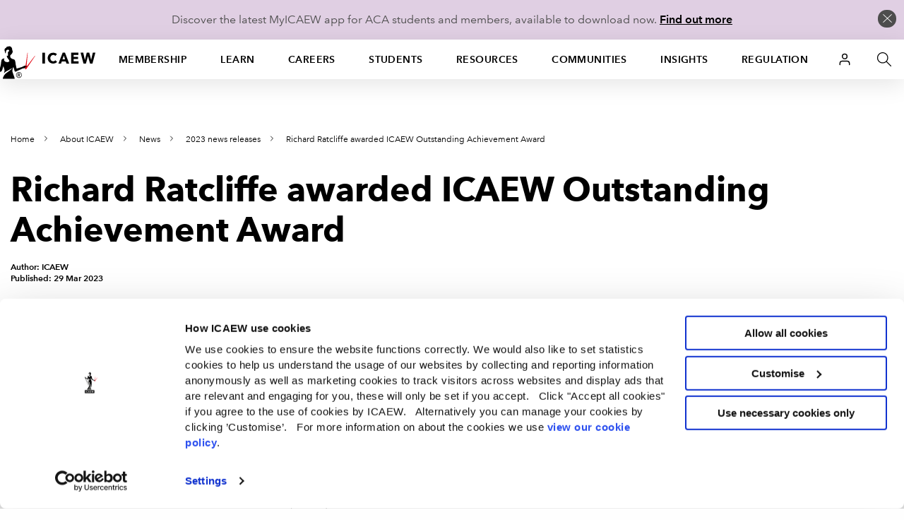

--- FILE ---
content_type: text/html; charset=utf-8
request_url: https://www.icaew.com/services/api/universalheader/account/large?foundation6=True
body_size: 610
content:

            <div class="u-nav--dropdown--offset" data-foundation6="true">
                <a class="dropdown-trigger" data-toggle="u-nav--large--11" aria-controls="u-nav--large--11" aria-expanded="false" href="#">
                    <span class="has-icon icon__user"></span>
                </a>
                

<div id="u-nav--large--11" data-dropdown data-close-on-click="true" class="u-nav--dropdown-wrapper content dropdown-pane" aria-hidden="true" tabindex="-1" aria-autoclose="false">
    <!-- // Login Dropdown START // -->
    <div class="u-nav--dropdown u-nav--dropdown__smallOFF">
        <div class="medium-12 column u-nav--dropdown__right--alt">
            <div class="header-second-container">
                <div class="row">
                    <div class="medium-12 columns">
                        <div class="login-block">
                            <div class="heading-block">
                                <h2>ICAEW user login</h2>
                            </div>
                            <p>If you are a student, a member of the ICAEW, or have previously registered with us please login to continue.</p>
                            <a class="cta-link alpha over-ride cta-link--full-width" href="https://my.icaew.com/security/Account/Login?returnUrl=https%3a%2f%2fwww.icaew.com%2fabout-icaew%2fnews%2f2023-news-releases%2frichard-ratcliffe-awarded-icaew-outstanding-achievement-award-march-2023">Login</a>
                        </div>
                        <div class="register-block">
                            <h2>New ICAEW user?</h2>
                            <p>If you don&#39;t have a login, please register with us to continue.</p>
                            <ul class="link-list">
                                <li>
                                    <a href="https://my.icaew.com/account/srp/UpdatePersonalDetails/netregmydetails" class="cta-text-list" title="Text link list CTA">Register</a>
                                </li>
                            </ul>
                        </div>
                    </div>
                </div>
            </div>
        </div>
    </div><!-- // Login Dropdown // -->
</div>

            </div>
